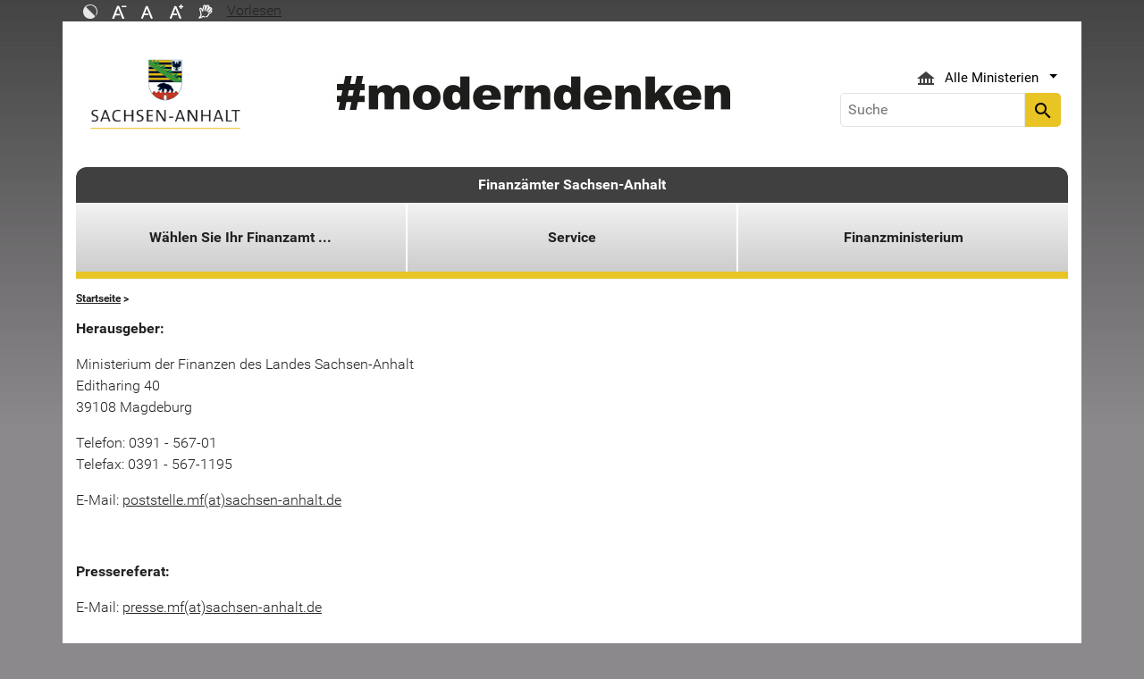

--- FILE ---
content_type: text/html; charset=utf-8
request_url: https://finanzamt.sachsen-anhalt.de/impressum
body_size: 10417
content:
<!DOCTYPE html>
<html lang="de">
<head><meta http-equiv="X-UA-Compatible" content="IE=edge" />

<meta charset="utf-8">
<!-- 
	Realisierung und Betrieb durch
			  Dataport AöR
			  Website: www.dataport.de
			  E-Mail: poststelle@dataport.de
			  Telefon: +49 431 3295-0

	This website is powered by TYPO3 - inspiring people to share!
	TYPO3 is a free open source Content Management Framework initially created by Kasper Skaarhoj and licensed under GNU/GPL.
	TYPO3 is copyright 1998-2026 of Kasper Skaarhoj. Extensions are copyright of their respective owners.
	Information and contribution at https://typo3.org/
-->



<title>Impressum</title>
<meta name="generator" content="TYPO3 CMS" />
<meta name="description" content="Impressum" />
<meta name="robots" content="index, follow" />
<meta name="keywords" content="Impressum" />
<meta name="viewport" content="width=device-width, initial-scale=1.0, shrink-to-fit=no" />
<meta name="twitter:card" content="summary" />
<meta name="revision" content="0x#29523" />
<meta name="google-site-verification" content="P_Z2WyYWHi3mtzUiSwEogOjW81qgZ8DvTXFDeG1MEM8" />
<meta name="last-modified" content="2024-03-20T08:33:12+01:00" />


<link rel="stylesheet" href="/typo3temp/assets/css/48193e544263f0ebab66eded8ca52e72.css?1750932166" media="all">
<link rel="stylesheet" href="/typo3conf/ext/rflipbook/Resources/Public/css/flipbook.style.css?1706689460" media="all">
<link rel="stylesheet" href="/typo3conf/ext/rflipbook/Resources/Public/css/font-awesome.css?1706689460" media="all">
<link rel="stylesheet" href="/typo3conf/ext/st_lpsa_base/Resources/Public/CSS/bootstrap.css?1765443571" media="all">
<link rel="stylesheet" href="/typo3conf/ext/st_lpsa_base/Resources/Public/CSS/mobilemenu.css?1765443571" media="all">
<link rel="stylesheet" href="/typo3conf/ext/jn_lighterbox/Resources/Public/CSS/lightbox.min.css?1756111638" media="screen">
<link rel="stylesheet" href="/typo3conf/ext/wrs_pannellum/Resources/Public/Vendor/pannellum/pannellum.css?1720008711" media="all">
<link rel="stylesheet" href="/typo3conf/ext/wrs_pannellum/Resources/Public/Css/wrspannellum.css?1720008711" media="all">
<link rel="stylesheet" href="/typo3conf/ext/wv_lpsa/Resources/Public/css/style.css?1729494084" media="all">
<link rel="stylesheet" href="/typo3conf/ext/wv_lpsa/Resources/Public/css/form-styles.css?1729494084" media="all">



<script src="/typo3conf/ext/st_lpsa_base/Resources/Public/JS/jquery.js?1765443571"></script>
<script src="/typo3conf/ext/st_lpsa_base/Resources/Public/JS/jquery.cookie.js?1765443571"></script>
<script src="/typo3conf/ext/st_lpsa_base/Resources/Public/JS/panel.js?1765443571"></script>
<script src="/typo3conf/ext/st_lpsa_base/Resources/Public/JS/popper.min.js?1765443571"></script>
<script src="/typo3conf/ext/st_lpsa_base/Resources/Public/JS/bootstrap.min.js?1765443571"></script>
<script src="/typo3conf/ext/st_lpsa_base/Resources/Public/JS/jquery-ui.min.js?1765443571"></script>
<script src="/typo3conf/ext/st_lpsa_base/Resources/Public/JS/defiant.js?1765443571"></script>
<script src="/typo3conf/ext/st_lpsa_base/Resources/Public/JS/mobilemenu.js?1765443571"></script>
<script src="/typo3conf/ext/st_lpsa_base/Resources/Public/JS/lpsa.js?1765443571"></script>
<script src="/typo3conf/ext/st_lpsa_base/Resources/Public/JS/hyphenation/Hyphenopoly_Loader.js?1765443571"></script>


<link rel="shortcut icon" type="image/x-icon" href="/typo3conf/ext/st_lpsa_base/Resources/Public/IMG/favicon.ico" />
<!--<link href='https://fonts.googleapis.com/css?family=Roboto:400,300' rel='stylesheet' type='text/css'>-->
<!-- HTML5 shim and Respond.js IE8 support of HTML5 elements and media queries -->
<!--[if lt IE 9]>
<script src="/typo3conf/ext/st_lpsa_base/Resources/Public/JS/html5shiv.js"></script>
<script src="/typo3conf/ext/st_lpsa_base/Resources/Public/JS/respond.min.js"></script>
<![endif]--><!--29523--><meta property="og:image" content="https://www.sachsen-anhalt.de/EXT:st_lpsa_base/Resources/Public/IMG/Wappen_LSA_200.png" /><meta property="og:url" content="https://finanzamt.sachsen-anhalt.de/impressum" /><meta property="og:site_name" content="Landesportal Sachsen-Anhalt" /><meta property="og:title" content="Impressum" /><meta property="og:description" content="Impressum" /><meta property="og:type" content="website" />
<link rel="canonical" href="https://finanzamt.sachsen-anhalt.de/impressum"/>
</head>
<body>





<div id="burgerWrapper">
    <div class="burgerMenu">
        <div><span>Menu</span></div>
        <div class="burger-icon"><i class="material-icons">menu</i></div>
    </div>
</div>
<div id="mobile_menu_wrapper">
    <div id="mobile_menu" class="mobileMenuCont">
        <div class="innerWrap"><div id="mobile_menu_header"><span id="mobile_menu_header_backlink"></span><span id="mobile_menu_header_title"></span><span id="mobile_menu_header_close"><a href="#" id="sliderTriggerCloseIcon"><i class="material-icons">&#xe5cd;</i></a></span></div><div class="mobileMenu_searchbox"><div class="searchbox"><div class="indexedsearchbox"><form action="https://suche.sachsen-anhalt.de/" method="post" class="indexedsearch"><input placeholder="Suche" name="q" class="searchbox-sword contextsearchbox" type="text" /><button type="submit" /><i class="material-icons">&#xe8b6;</i></button></form></div></div></div><div class="mobile_menu"><ul class="mobile_menu_items"></ul></div><div class="minitry_menu"><ul class="ministry_menu_items"><li><a href="#" class="ministrylink" id="ministrymenu"><span>Ministerien</span><i class="material-icons">&#xe315;</i></a></li><li class="d-none"><a href="#" class="ministrylink" id="ministrybacklink"><i class="material-icons">&#xe314;</i><span>Alle Ministerien</span></a></li><li class="d-none listitems"><a href="https://stk.sachsen-anhalt.de/staatskanzlei-und-ministerium-fuer-kultur">Staatskanzlei und Ministerium für Kultur</a></li><li class="d-none listitems"><a href="https://mi.sachsen-anhalt.de/">Ministerium für Inneres und Sport</a></li><li class="d-none listitems"><a href="https://mj.sachsen-anhalt.de/">Ministerium für Justiz und Verbraucherschutz</a></li><li class="d-none listitems"><a href="https://mf.sachsen-anhalt.de/ministerium-der-finanzen">Ministerium der Finanzen</a></li><li class="d-none listitems"><a href="https://mb.sachsen-anhalt.de/">Ministerium für Bildung</a></li><li class="d-none listitems"><a href="https://mwl.sachsen-anhalt.de/">Ministerium für Wirtschaft, Tourismus, Landwirtschaft und Forsten</a></li><li class="d-none listitems"><a href="https://ms.sachsen-anhalt.de/aktuelles">Ministerium für Arbeit, Soziales, Gesundheit und Gleichstellung</a></li><li class="d-none listitems"><a href="https://mwu.sachsen-anhalt.de/">Ministerium für Wissenschaft, Energie, Klimaschutz und Umwelt</a></li><li class="d-none listitems"><a href="https://mid.sachsen-anhalt.de/">Ministerium für Infrastruktur und Digitales</a></li></ul></div><ul id="footer_metaMenu" class="hyphenate nav"><li class="nav-item"><a href="https://www.sachsen-anhalt.de/meta/hinweise" title="Hinweise" class="hinweis">Hinweise</a></li><li class="nav-item"><a href="https://www.sachsen-anhalt.de/meta/datenschutz" title="Datenschutz" class="datenschutz">Datenschutz</a></li><li class="nav-item"><a href="https://www.sachsen-anhalt.de/meta/kontaktformular/formular?tx_tsacontactform_pi1%5Bcaller%5D=29523&amp;cHash=43a2e74a27542b54e5e8e136cbc7bf05" title="Kontakt" class="kontakt">Kontakt</a></li><li class="nav-item"><a href="https://www.sachsen-anhalt.de/meta/barrierefreiheitserklaerung" title="Erklärung zur Barrierefreiheit des Landesportals Sachsen-Anhalt" class="bfe">Barrierefreiheitserklärung</a></li><li class="nav-item"><a href="/impressum" title="Impressum" class="copyright">Impressum</a></li></ul></div>
        <script>var jsonmenu = [{'config':29510},{"title":"Finanzämter Sachsen-Anhalt","uri":"/finanzaemter-lsa","uid":29510,"pid":32381,"children": [{"title":"Wählen Sie Ihr Finanzamt ...","uri":"/waehlen-sie-ihr-finanzamt","uid":37210,"pid":29510,"children": [{"title":"Finanzamt Dessau-Roßlau","uri":"/waehlen-sie-ihr-finanzamt/finanzamt-dessau-rosslau","uid":29531,"pid":37210},{"title":"Finanzamt Bitterfeld-Wolfen","uri":"/waehlen-sie-ihr-finanzamt/finanzamt-bitterfeld-wolfen","uid":29525,"pid":37210},{"title":"Finanzamt Eisleben","uri":"/waehlen-sie-ihr-finanzamt/finanzamt-eisleben","uid":29537,"pid":37210},{"title":"Finanzamt Genthin","uri":"/waehlen-sie-ihr-finanzamt/finanzamt-genthin","uid":29543,"pid":37210},{"title":"Finanzamt Haldensleben","uri":"/waehlen-sie-ihr-finanzamt/finanzamt-haldensleben","uid":29549,"pid":37210},{"title":"Finanzamt Halle (Saale)","uri":"/waehlen-sie-ihr-finanzamt/finanzamt-halle-saale","uid":29555,"pid":37210},{"title":"Finanzamt Magdeburg","uri":"/waehlen-sie-ihr-finanzamt/finanzamt-magdeburg","uid":29561,"pid":37210},{"title":"Finanzamt Merseburg","uri":"/waehlen-sie-ihr-finanzamt/finanzamt-merseburg","uid":29567,"pid":37210},{"title":"Finanzamt Naumburg","uri":"/waehlen-sie-ihr-finanzamt/finanzamt-naumburg","uid":29573,"pid":37210},{"title":"Finanzamt Quedlinburg","uri":"/waehlen-sie-ihr-finanzamt/finanzamt-quedlinburg","uid":29579,"pid":37210},{"title":"Finanzamt Salzwedel","uri":"/waehlen-sie-ihr-finanzamt/finanzamt-salzwedel","uid":29586,"pid":37210},{"title":"Finanzamt Staßfurt","uri":"/waehlen-sie-ihr-finanzamt/finanzamt-stassfurt","uid":29592,"pid":37210},{"title":"Finanzamt Stendal","uri":"/waehlen-sie-ihr-finanzamt/finanzamt-stendal","uid":29598,"pid":37210},{"title":"Finanzamt Wittenberg","uri":"/waehlen-sie-ihr-finanzamt/finanzamt-wittenberg","uid":29604,"pid":37210}]},{"title":"Service","uri":"/service","uid":37211,"pid":29510,"children": [{"title":"Abgabefristen","uri":"https://mf.sachsen-anhalt.de/steuern/abgabefristen","uid":37212,"pid":37211},{"title":"Elektronische Lohnsteuerkarte","uri":"https://mf.sachsen-anhalt.de/steuern/elektronische-lohnsteuerkarte","uid":37213,"pid":37211},{"title":"ELSTER","uri":"https://mf.sachsen-anhalt.de/steuern/elster","uid":37214,"pid":37211},{"title":"Formulare / Vordrucke","uri":"https://mf.sachsen-anhalt.de/steuern/steuervordrucke","uid":29529,"pid":37211},{"title":"Warnung vor Betrugsversuchen","uri":"https://www.bzst.de/DE/Service/Betrug/warnung_betrugsversuche_node.html=_blank","uid":94265,"pid":37211}]},{"title":"Finanzministerium","uri":"https://mf.sachsen-anhalt.de/ministerium-der-finanzen","uid":68313,"pid":29510},{"title":"Verzeichnis Daten","uri":"/verzeichnis-daten","uid":29512,"pid":29510}]}]</script>
    </div>
</div>

<div class="service_header">
    <div class="container">
        <div class="row">
            <div class="col-xs-12 col-sm-10 col-md-10 function_search">
                <div id="toolbar">
                    <ul><li><a href="#" id="contrastmode"><img src="/typo3conf/ext/st_lpsa_base/Resources/Public/IMG/kontrast_sw.png" title="Kontrastmodus ändern" alt="Kontrastmodus ändern" class="img-responsive"/></a></li><li><a href="#" id="fontsizedecrease"><img src="/typo3conf/ext/st_lpsa_base/Resources/Public/IMG/font_minus_sw.png" title="Schriftgröße kleiner" alt="Minussymbol" class="img-responsive"/></a></li><li><a href="#" id="fontsizereset"><img src="/typo3conf/ext/st_lpsa_base/Resources/Public/IMG/font_reset_sw.png" title="Schriftgröße zurücksetzen" alt="Standardsymbol Schriftgröße" class="img-responsive"/></a></li><li><a href="#" id="fontsizeincrease"><img src="/typo3conf/ext/st_lpsa_base/Resources/Public/IMG/font_plus_sw.png" title="Schriftgröße größer" alt="Plussymbol" class="img-responsive"/></a></li><li><a href="https://www.sachsen-anhalt.de/index.php?id=37121" id="gebaerden"><img src="/typo3conf/ext/st_lpsa_base/Resources/Public/IMG/gebaerd_sw.png" title="Das Landesportal Sachsen-Anhalt in Gebärdensprache" alt="Das Landesportal Sachsen-Anhalt in Gebärdensprache" class="img-responsive"/></a></li><li><div id="readspeaker_button1" class="rs_skip rsbtn rs_preserve"><a id="readspeakerbutton" rel="nofollow" class="rsbtn_play" style="display:flex;" accesskey="L" title="Readspeaker: Mit dieser Funktion können Sie den Text dieser Seite anh&ouml;ren." href="//app-eu.readspeaker.com/cgi-bin/rsent?customerid=7966&amp;lang=de_de&amp;readid=content&amp;url=" onclick="readpage(this.href, 'xp1'); return false;" data-target="xp1"><span class="rsbtn_left rsimg rspart"><span class="rsbtn_text" aria-hidden="true"><span>Vorlesen</span></span></span><span class="rsbtn_right rsimg rsplay rspart"></span></a></div></li></ul><span id="xp1" class="rs_addtools rs_splitbutton rs_preserve rs_skip rs_exp" style="position: relative;"></span>
                </div>
            </div>
            <div class="col-xs-12 col-sm-2 col-md-2 function_language">
                <div id="language">
                    <div id="languages_head" class="dropdown">
                        <button title="Sprachauswahl - Language selector" class="btn dropdown-toggle" type="button" id="dropdownMenu1" data-toggle="dropdown" aria-expanded="true"><img src="/typo3conf/ext/st_lpsa_base/Resources/Public/IMG/language/german.png" alt="Ministerium Icon" /><span class="caret"></span></button>
                        <ul id="languages_list" class="dropdown-menu" role="menu">
                        
                            <li class="presentation">
                                <a href="https://www.sachsen-anhalt.de/startseite" title="Deutsch" class="deutsch">Deutsch</a>
                            </li>
                        </ul>
                    </div>
                </div>
            </div>
        </div>
    </div>
</div>


<div class="container page_header">
    <div class="menu-head">
        <div class="menu-breadcrumb">
            <span>Kategorien</span>
        </div>
        <div class="cancel-menu">
            <i class="material-icons">clear</i>
        </div>
    </div>
    <div class="row">
        <div class="col-xs-12 col-sm-3 col-md-3 col-lg-3 st_logo">
            <div class="flex_wrapper">
                <a title="Das Wappen des Landes Sachsen-Anhalt - Link zur Startseite" href="https://www.sachsen-anhalt.de/startseite">
                    <img src="/typo3conf/ext/st_lpsa_base/Resources/Public/IMG/startseite_lpsa/st-logo.png" alt="Das Wappen des Landes Sachsen-Anhalt" class="img-fluid" />
                </a>
            </div>
        </div>
        <div class="col-xs-12 col-sm-5 col-md-5 col-lg-6 kampagne_banner">
            <a href="https://moderndenken.sachsen-anhalt.de/"><img src="/typo3conf/ext/st_lpsa_base/Resources/Public/IMG/startseite_lpsa/banner_2017.jpg" title="#moderndenken - Die Kampagne des Landes Sachsen-Anhalt" alt="Schriftzug zur Kampagne des Landes Sachsen-Anhalt – #moderndenken" class="img-fluid"/></a>
        </div>
        <div class="col-xs-12 col-sm-4 col-md-4 col-lg-3 jumpmenu search">
            <div class="flex_wrapper">
                
                
                    <div id="ministry_list" class="dropdown">
                        <button title="Übersicht der Ministerien des Landes Sachsen-Anhalt" id="jumpmenu_ministry" class="btn dropdown-toggle hyphenate" aria-expanded="true" data-toggle="dropdown" type="button">
                            <img src="/typo3conf/ext/st_lpsa_base/Resources/Public/IMG/ministry_icon.svg" alt="Ministerium Icon" />
                            <span>Alle Ministerien</span>
                            <span class="caret"></span>
                        </button>
                        <ul id="jumpmenu_list" class="dropdown-menu" role="menu">
                            
                                
                                    <li class="presentation">
                                        <a href="https://stk.sachsen-anhalt.de/staatskanzlei-und-ministerium-fuer-kultur" title="Staatskanzlei und Ministerium für Kultur">Staatskanzlei und Ministerium für Kultur</a>
                                    </li>
                                
                                    <li class="presentation">
                                        <a href="https://mi.sachsen-anhalt.de/" title="Ministerium für Inneres und Sport">Ministerium für Inneres und Sport</a>
                                    </li>
                                
                                    <li class="presentation">
                                        <a href="https://mj.sachsen-anhalt.de/" title="Ministerium für Justiz und Verbraucherschutz">Ministerium für Justiz und Verbraucherschutz</a>
                                    </li>
                                
                                    <li class="presentation">
                                        <a href="https://mf.sachsen-anhalt.de/ministerium-der-finanzen" title="Ministerium der Finanzen">Ministerium der Finanzen</a>
                                    </li>
                                
                                    <li class="presentation">
                                        <a href="https://mb.sachsen-anhalt.de/" title="Ministerium für Bildung">Ministerium für Bildung</a>
                                    </li>
                                
                                    <li class="presentation">
                                        <a href="https://mwl.sachsen-anhalt.de/" title="Ministerium für Wirtschaft, Tourismus, Landwirtschaft und Forsten">Ministerium für Wirtschaft, Tourismus, Landwirtschaft und Forsten</a>
                                    </li>
                                
                                    <li class="presentation">
                                        <a href="https://ms.sachsen-anhalt.de/aktuelles" title="Ministerium für Arbeit, Soziales, Gesundheit und Gleichstellung">Ministerium für Arbeit, Soziales, Gesundheit und Gleichstellung</a>
                                    </li>
                                
                                    <li class="presentation">
                                        <a href="https://mwu.sachsen-anhalt.de/" title="Ministerium für Wissenschaft, Energie, Klimaschutz und Umwelt">Ministerium für Wissenschaft, Energie, Klimaschutz und Umwelt</a>
                                    </li>
                                
                                    <li class="presentation">
                                        <a href="https://mid.sachsen-anhalt.de/" title="Ministerium für Infrastruktur und Digitales">Ministerium für Infrastruktur und Digitales</a>
                                    </li>
                                
                            
                        </ul>
                    </div>
                

                <div class="searchbox">
                    <div class="indexedsearchbox">
                        <form action='https://suche.sachsen-anhalt.de/' method="post" class="indexedsearch">
                            <input placeholder="Suche" name="q" class="searchbox-sword contextsearchbox" type="text" /><button type="submit" /><i class="material-icons">search</i></button>
                        </form>
                    </div>
                </div>
            </div>
        </div>
    </div>
    <div id="headermenu">
        <span id="sitename">
            <a href="/finanzaemter-lsa">Finanzämter Sachsen-Anhalt</a>
        </span>
        








<ul class="row panel_first_level first_menu hyphenate">
    

        
        
        
            
            
                
                    
                    
                            <li class="col-sm hassub ">
                                <a href="/waehlen-sie-ihr-finanzamt" id="menu37210" class="trigger right-caret" data-toggle="dropdown" role="button" aria-haspopup="true" aria-expanded="false" title="Wählen Sie Ihr Finanzamt ...">Wählen Sie Ihr Finanzamt ...</a>
                                <div class="panel_second_level dropdown-menu sub-menu" aria-labelledby="menu37210">
                                    <div class="first_level_link">
                                        <a href="/waehlen-sie-ihr-finanzamt" class="trigger right-caret" data-toggle="dropdown" role="button" aria-haspopup="true" aria-expanded="false" title="Wählen Sie Ihr Finanzamt ...">zu Wählen Sie Ihr Finanzamt ...</a>
                                    </div>
                                    <div class="second_level_wrapper">
                                        <ul class="panel_second_level_menu">
                                            
                                                
                                                
                                                
                                                    
                                                        
                                                            
                                                            
                                                            
                                                                    <li>
                                                                        <a href="/waehlen-sie-ihr-finanzamt/finanzamt-dessau-rosslau" id="menu29531" role="button" title="Finanzamt Dessau-Roßlau">Finanzamt Dessau-Roßlau</a>
                                                                    </li>
                                                                
                                                        
                                                    
                                                
                                                    
                                                        
                                                            
                                                            
                                                            
                                                                    <li>
                                                                        <a href="/waehlen-sie-ihr-finanzamt/finanzamt-bitterfeld-wolfen" id="menu29525" role="button" title="Finanzamt Bitterfeld-Wolfen">Finanzamt Bitterfeld-Wolfen</a>
                                                                    </li>
                                                                
                                                        
                                                    
                                                
                                                    
                                                        
                                                            
                                                            
                                                            
                                                                    <li>
                                                                        <a href="/waehlen-sie-ihr-finanzamt/finanzamt-eisleben" id="menu29537" role="button" title="Finanzamt Eisleben">Finanzamt Eisleben</a>
                                                                    </li>
                                                                
                                                        
                                                    
                                                
                                                    
                                                        
                                                            
                                                            
                                                            
                                                                    <li>
                                                                        <a href="/waehlen-sie-ihr-finanzamt/finanzamt-genthin" id="menu29543" role="button" title="Finanzamt Genthin">Finanzamt Genthin</a>
                                                                    </li>
                                                                
                                                        
                                                    
                                                
                                                    
                                                        
                                                            
                                                            
                                                            
                                                                    <li>
                                                                        <a href="/waehlen-sie-ihr-finanzamt/finanzamt-haldensleben" id="menu29549" role="button" title="Finanzamt Haldensleben">Finanzamt Haldensleben</a>
                                                                    </li>
                                                                
                                                        
                                                    
                                                
                                                    
                                                        
                                                            
                                                            
                                                            
                                                                    <li>
                                                                        <a href="/waehlen-sie-ihr-finanzamt/finanzamt-halle-saale" id="menu29555" role="button" title="Finanzamt Halle (Saale)">Finanzamt Halle (Saale)</a>
                                                                    </li>
                                                                
                                                        
                                                    
                                                
                                                    
                                                        
                                                            
                                                            
                                                            
                                                                    <li>
                                                                        <a href="/waehlen-sie-ihr-finanzamt/finanzamt-magdeburg" id="menu29561" role="button" title="Finanzamt Magdeburg">Finanzamt Magdeburg</a>
                                                                    </li>
                                                                
                                                        
                                                    
                                                
                                                    
                                                        
                                                            
                                                            
                                                            
                                                                    <li>
                                                                        <a href="/waehlen-sie-ihr-finanzamt/finanzamt-merseburg" id="menu29567" role="button" title="Finanzamt Merseburg">Finanzamt Merseburg</a>
                                                                    </li>
                                                                
                                                        
                                                    
                                                
                                                    
                                                        
                                                            
                                                            
                                                            
                                                                    <li>
                                                                        <a href="/waehlen-sie-ihr-finanzamt/finanzamt-naumburg" id="menu29573" role="button" title="Finanzamt Naumburg">Finanzamt Naumburg</a>
                                                                    </li>
                                                                
                                                        
                                                    
                                                
                                                    
                                                        
                                                            
                                                            
                                                            
                                                                    <li>
                                                                        <a href="/waehlen-sie-ihr-finanzamt/finanzamt-quedlinburg" id="menu29579" role="button" title="Finanzamt Quedlinburg">Finanzamt Quedlinburg</a>
                                                                    </li>
                                                                
                                                        
                                                    
                                                
                                                    
                                                        
                                                            
                                                            
                                                            
                                                                    <li>
                                                                        <a href="/waehlen-sie-ihr-finanzamt/finanzamt-salzwedel" id="menu29586" role="button" title="Finanzamt Salzwedel">Finanzamt Salzwedel</a>
                                                                    </li>
                                                                
                                                        
                                                    
                                                
                                                    
                                                        
                                                            
                                                            
                                                            
                                                                    <li>
                                                                        <a href="/waehlen-sie-ihr-finanzamt/finanzamt-stassfurt" id="menu29592" role="button" title="Finanzamt Staßfurt">Finanzamt Staßfurt</a>
                                                                    </li>
                                                                
                                                        
                                                    
                                                
                                                    
                                                        
                                                            
                                                            
                                                            
                                                                    <li>
                                                                        <a href="/waehlen-sie-ihr-finanzamt/finanzamt-stendal" id="menu29598" role="button" title="Finanzamt Stendal">Finanzamt Stendal</a>
                                                                    </li>
                                                                
                                                        
                                                    
                                                
                                                    
                                                        
                                                            
                                                            
                                                            
                                                                    <li>
                                                                        <a href="/waehlen-sie-ihr-finanzamt/finanzamt-wittenberg" id="menu29604" role="button" title="Finanzamt Wittenberg">Finanzamt Wittenberg</a>
                                                                    </li>
                                                                
                                                        
                                                    
                                                
                                            
                                        </ul>

                                        
                                            
                                            
                                                
                                                <div id="parent29531" class="panel_third_level dropdown-menu sub-menu" aria-labelledby="menu29531">
                                                    
                                                        
                                                    
                                                </div>
                                            
                                                
                                                <div id="parent29525" class="panel_third_level dropdown-menu sub-menu" aria-labelledby="menu29525">
                                                    
                                                        
                                                    
                                                </div>
                                            
                                                
                                                <div id="parent29537" class="panel_third_level dropdown-menu sub-menu" aria-labelledby="menu29537">
                                                    
                                                        
                                                    
                                                </div>
                                            
                                                
                                                <div id="parent29543" class="panel_third_level dropdown-menu sub-menu" aria-labelledby="menu29543">
                                                    
                                                        
                                                    
                                                </div>
                                            
                                                
                                                <div id="parent29549" class="panel_third_level dropdown-menu sub-menu" aria-labelledby="menu29549">
                                                    
                                                        
                                                    
                                                </div>
                                            
                                                
                                                <div id="parent29555" class="panel_third_level dropdown-menu sub-menu" aria-labelledby="menu29555">
                                                    
                                                        
                                                    
                                                </div>
                                            
                                                
                                                <div id="parent29561" class="panel_third_level dropdown-menu sub-menu" aria-labelledby="menu29561">
                                                    
                                                        
                                                    
                                                </div>
                                            
                                                
                                                <div id="parent29567" class="panel_third_level dropdown-menu sub-menu" aria-labelledby="menu29567">
                                                    
                                                        
                                                    
                                                </div>
                                            
                                                
                                                <div id="parent29573" class="panel_third_level dropdown-menu sub-menu" aria-labelledby="menu29573">
                                                    
                                                        
                                                    
                                                </div>
                                            
                                                
                                                <div id="parent29579" class="panel_third_level dropdown-menu sub-menu" aria-labelledby="menu29579">
                                                    
                                                        
                                                    
                                                </div>
                                            
                                                
                                                <div id="parent29586" class="panel_third_level dropdown-menu sub-menu" aria-labelledby="menu29586">
                                                    
                                                        
                                                    
                                                </div>
                                            
                                                
                                                <div id="parent29592" class="panel_third_level dropdown-menu sub-menu" aria-labelledby="menu29592">
                                                    
                                                        
                                                    
                                                </div>
                                            
                                                
                                                <div id="parent29598" class="panel_third_level dropdown-menu sub-menu" aria-labelledby="menu29598">
                                                    
                                                        
                                                    
                                                </div>
                                            
                                                
                                                <div id="parent29604" class="panel_third_level dropdown-menu sub-menu" aria-labelledby="menu29604">
                                                    
                                                        
                                                    
                                                </div>
                                            
                                        
                                    </div>
                                    <div class="panel_speciallinks">
                                        
                                    </div>
                                </div>
                            </li>
                        
                
            
        
            
            
                
                    
                    
                            <li class="col-sm hassub ">
                                <a href="/service" id="menu37211" class="trigger right-caret" data-toggle="dropdown" role="button" aria-haspopup="true" aria-expanded="false" title="Service">Service</a>
                                <div class="panel_second_level dropdown-menu sub-menu" aria-labelledby="menu37211">
                                    <div class="first_level_link">
                                        <a href="/service" class="trigger right-caret" data-toggle="dropdown" role="button" aria-haspopup="true" aria-expanded="false" title="Service">zu Service</a>
                                    </div>
                                    <div class="second_level_wrapper">
                                        <ul class="panel_second_level_menu">
                                            
                                                
                                                
                                                
                                                    
                                                        
                                                            
                                                            
                                                            
                                                                    <li>
                                                                        <a href="https://mf.sachsen-anhalt.de/steuern/abgabefristen" id="menu37212" role="button" title="Abgabefristen">Abgabefristen</a>
                                                                    </li>
                                                                
                                                        
                                                    
                                                
                                                    
                                                        
                                                            
                                                            
                                                            
                                                                    <li>
                                                                        <a href="https://mf.sachsen-anhalt.de/steuern/elektronische-lohnsteuerkarte" id="menu37213" role="button" title="Elektronische Lohnsteuerkarte">Elektronische Lohnsteuerkarte</a>
                                                                    </li>
                                                                
                                                        
                                                    
                                                
                                                    
                                                        
                                                            
                                                            
                                                            
                                                                    <li>
                                                                        <a href="https://mf.sachsen-anhalt.de/steuern/elster" id="menu37214" role="button" title="ELSTER">ELSTER</a>
                                                                    </li>
                                                                
                                                        
                                                    
                                                
                                                    
                                                        
                                                            
                                                            
                                                            
                                                                    <li>
                                                                        <a href="https://mf.sachsen-anhalt.de/steuern/steuervordrucke" id="menu29529" role="button" title="Formulare / Vordrucke">Formulare / Vordrucke</a>
                                                                    </li>
                                                                
                                                        
                                                    
                                                
                                                    
                                                        
                                                            
                                                            
                                                            
                                                                    <li>
                                                                        <a href="https://www.bzst.de/DE/Service/Betrug/warnung_betrugsversuche_node.html=_blank" id="menu94265" role="button" title="Warnung vor Betrugsversuchen">Warnung vor Betrugsversuchen</a>
                                                                    </li>
                                                                
                                                        
                                                    
                                                
                                            
                                        </ul>

                                        
                                            
                                            
                                                
                                                <div id="parent37212" class="panel_third_level dropdown-menu sub-menu" aria-labelledby="menu37212">
                                                    
                                                        
                                                    
                                                </div>
                                            
                                                
                                                <div id="parent37213" class="panel_third_level dropdown-menu sub-menu" aria-labelledby="menu37213">
                                                    
                                                        
                                                    
                                                </div>
                                            
                                                
                                                <div id="parent37214" class="panel_third_level dropdown-menu sub-menu" aria-labelledby="menu37214">
                                                    
                                                        
                                                    
                                                </div>
                                            
                                                
                                                <div id="parent29529" class="panel_third_level dropdown-menu sub-menu" aria-labelledby="menu29529">
                                                    
                                                        
                                                    
                                                </div>
                                            
                                                
                                                <div id="parent94265" class="panel_third_level dropdown-menu sub-menu" aria-labelledby="menu94265">
                                                    
                                                        
                                                    
                                                </div>
                                            
                                        
                                    </div>
                                    <div class="panel_speciallinks">
                                        
                                    </div>
                                </div>
                            </li>
                        
                
            
        
            
            
                
                    
                    
                            <li class="col-sm">
                                <a href="https://mf.sachsen-anhalt.de/ministerium-der-finanzen" id="menu68313" class="" title="Finanzministerium">Finanzministerium</a>
                            </li>
                        
                
            
        
    
</ul>



    </div>

    






    









    
        
        
            
                
                
    
            <div id="single_pagetitle">
            </div>
        

                
            
        
        
        
    








</div>


    <div class="container page_content">
	    <div class="row d-none d-lg-block">
            <div class="col-xs-12 col-sm-12 col-md-12">
                <ul itemscope itemtype="http://schema.org/BreadcrumbList" id="breadcrumb"><li itemprop="itemListElement" itemscope itemtype="http://schema.org/ListItem"><a href="/finanzaemter-lsa" title="finanzamt.sachsen-anhalt.de" itemprop="item"><span itemprop="name">Startseite</span><meta itemprop="position" content="0" /></a></a>&nbsp;&gt;&nbsp;</li></ul>
            </div>
        </div>
    
        <div class="row">
            <div class="col-xs-12 col-sm-8 col-md-8 main_content hyphenate" id="content">
                

  <div id="c60082" class="ce">
    

	
			
	
	
	
		

    



	


			<div class="ce-textpic ce-center ce-above">
				
					



    
    





		
	


















				

				
						<div class="ce-bodytext">
							
							
							<p><strong>Herausgeber:</strong></p>
<p>Ministerium der Finanzen des Landes Sachsen-Anhalt<br> Editharing 40<br> 39108 Magdeburg</p>
<p>Telefon: 0391 - 567-01<br> Telefax: 0391 - 567-1195</p>
<p>E-Mail: <a href="#" title="poststelle.mf@sachsen-anhalt.de" class="mail" data-mailto-token="jxfiql7mlpqpqbiib+jcXpxzepbk:xkexiq+ab" data-mailto-vector="-3">poststelle.mf(at)sachsen-anhalt.de</a></p>
<p>&nbsp;</p>
<p><strong>Pressereferat:</strong></p>
<p>E-Mail: <a href="#" title="presse.mf@sachsen-anhalt.de" class="mail" data-mailto-token="jxfiql7mobppb+jcXpxzepbk:xkexiq+ab" data-mailto-vector="-3">presse.mf(at)sachsen-anhalt.de</a></p>
<p>&nbsp;</p>
<p><strong>Alle Rechte vorbehalten.</strong></p>
<p>Es ist nicht gestattet, ohne ausdrückliche Genehmigung des Ministeriums der Finanzen des Landes Sachsen-Anhalt diese Veröffentlichung oder Teile daraus für gewerbliche Zwecke zu übernehmen, zu vervielfältigen, auf Mikrofilm/-fiche oder in elektronische Systeme einzuspeichern oder in irgendeiner Weise zu verändern.</p>
<p><strong>Der Nachdruck und die Auswertung von Pressemitteilungen ist gestattet</strong></p>
						</div>
					

				
			</div>

		

    



  </div>


                
            </div>
		    <div class="col-xs-12 col-sm-4 col-md-4 context_column hyphenate">
                <div class="secondaryContentSection">

  <div id="c68517" class="ce">
    

	
			
	
	
	
		

    



	


			<div class="ce-textpic ce-center ce-above">
				
					



    
    





		
	


















				

				
						
					

				
			</div>

		

    



  </div>


</div>
            </div>
        </div>
    </div>


<div id="footer" class="container">
	<ul id="footer_quicklinks" class="first_level hyphenate row"><li class="col-xs-12 col-sm-6 col-md-3"><span class="title">Angebote</span><ul class="second_level"><li><a href="https://engagiert.sachsen-anhalt.de/" title="Engagiert in Sachsen-Anhalt">Engagiert in Sachsen-Anhalt</a></li><li><a href="https://mid.sachsen-anhalt.de/digitales/e-rechnung" title="E-Rechnung" target="_blank">E-Rechnung</a></li><li><a href="https://www.sachsen-anhalt-tourismus.de/" title="Reiseservice" target="_blank" rel="noreferrer">Reiseservice</a></li><li><a href="https://www.lvermgeo.sachsen-anhalt.de/de/sachsen-anhalt-viewer.html" title="Sachsen-Anhalt-Viewer" target="_blank" rel="noreferrer">Sachsen-Anhalt-Viewer</a></li><li><a href="https://lsbb.sachsen-anhalt.de/service/baustellen-und-umleitungen" title="Verkehrsmeldungen" target="_blank">Verkehrsmeldungen</a></li></ul></li><li class="col-xs-12 col-sm-6 col-md-3"><span class="title">Themen</span><ul class="second_level"><li><a href="https://stk.sachsen-anhalt.de/staatskanzlei-und-ministerium-fuer-kultur/ansprechpartner-fuer-juedisches-leben-in-sachsen-anhalt-und-gegen-antisemitismus" title="Ansprechpartner für jüdisches Leben in Sachsen-Anhalt und gegen Antisemitismus">Ansprechpartner für jüdisches Leben in Sachsen-Anhalt und gegen Antisemitismus</a></li><li><a href="https://europa.sachsen-anhalt.de/" title="Europa und Internationales" target="_blank">Europa und Internationales</a></li><li><a href="https://justiz.sachsen-anhalt.de/" title="Justiz Sachsen-Anhalt" target="_blank">Justiz Sachsen-Anhalt</a></li><li><a href="https://polizei.sachsen-anhalt.de/" title="Polizei Sachsen-Anhalt">Polizei Sachsen-Anhalt</a></li><li><a href="https://lvwa.sachsen-anhalt.de/das-lvwa" title="Landesverwaltungsamt">Landesverwaltungsamt</a></li></ul></li><li class="col-xs-12 col-sm-6 col-md-3"><span class="title">Kampagnen</span><ul class="second_level"><li><a href="https://moderndenken.sachsen-anhalt.de/moderne-denker" title="Sachsen-Anhalt #moderndenken">Sachsen-Anhalt #moderndenken</a></li><li><a href="https://www.nachwuchsfahndung.de/" title="Nachwuchsfahndung - Polizei" target="_blank" rel="noreferrer">Nachwuchsfahndung - Polizei</a></li><li><a href="https://justizkarriere.sachsen-anhalt.de/" title="#justizkarriere" target="_blank">#justizkarriere</a></li><li><a href="https://lehrer.sachsen-anhalt.de/" title="#Weltenretter als Lehrer/in" target="_blank">#Weltenretter als Lehrer/in</a></li><li><a href="https://mf.sachsen-anhalt.de/das-ministerium/die-taxperten" title="Die TaXperten" target="_blank">Die TaXperten</a></li></ul></li><li class="col-xs-12 col-sm-6 col-md-3"><span class="title">Service</span><ul class="second_level"><li><a href="https://www.sachsen-anhalt.de/bs/stellenausschreibungen-der-landesverwaltung" title="Stellenausschreibungen der Landesverwaltung">Stellenausschreibungen der Landesverwaltung</a></li><li><a href="https://www.sachsen-anhalt.de/lj/politik-und-verwaltung/service/politik-aktuell/pressemitteilungen" title="Aktuelle Pressemitteilungen">Aktuelle Pressemitteilungen</a></li><li><a href="https://mi.sachsen-anhalt.de/themen/wappen-flagge-symbol-siegel-und-landeslogo" title="Hoheitszeichen des Landes">Hoheitszeichen des Landes</a></li><li><a href="http://buerger.sachsen-anhalt.de/" title="Bürger- und Unternehmensservice" target="_blank" rel="noreferrer">Bürger- und Unternehmensservice</a></li><li><a href="https://integrationsportal.sachsen-anhalt.de/ukraine-ukrajina-ukraina" title="Ukraine: Hilfsangebote und Informationen">Ukraine: Hilfsangebote und Informationen</a></li></ul></li></ul>
    <div class="row footer_bottom_navi">
    	<div class="col-xs-12 col-sm-12 col-md-12">
	        <div class="row footer_bottom_sublinks">
		    	<ul class="col-xs-12 col-sm-6 col-md-6 site_functions list-inline">
		    		<li class="list-inline-item">
						<a href="javascript:window.print()"><i class="material-icons">print</i> Drucken</a>
					</li>
		    	</ul>
				<div class="col-xs-12 col-sm-6 col-md-6 socialmedia">
					<ul><li><a href="https://www.youtube.com/user/SachsenAnhaltLSA" title="YouTube - Sachsen-Anhalt" id="youtube" target="_blank">		    <svg xmlns="http://www.w3.org/2000/svg" width="20" height="20" fill="currentColor" class="bi bi-youtube" viewBox="0 0 16 16">
                <path d="M8.051 1.999h.089c.822.003 4.987.033 6.11.335a2.01 2.01 0 0 1 1.415 1.42c.101.38.172.883.22 1.402l.01.104.022.26.008.104c.065.914.073 1.77.074 1.957v.075c-.001.194-.01 1.108-.082 2.06l-.008.105-.009.104c-.05.572-.124 1.14-.235 1.558a2.007 2.007 0 0 1-1.415 1.42c-1.16.312-5.569.334-6.18.335h-.142c-.309 0-1.587-.006-2.927-.052l-.17-.006-.087-.004-.171-.007-.171-.007c-1.11-.049-2.167-.128-2.654-.26a2.007 2.007 0 0 1-1.415-1.419c-.111-.417-.185-.986-.235-1.558L.09 9.82l-.008-.104A31.4 31.4 0 0 1 0 7.68v-.123c.002-.215.01-.958.064-1.778l.007-.103.003-.052.008-.104.022-.26.01-.104c.048-.519.119-1.023.22-1.402a2.007 2.007 0 0 1 1.415-1.42c.487-.13 1.544-.21 2.654-.26l.17-.007.172-.006.086-.003.171-.007A99.788 99.788 0 0 1 7.858 2h.193zM6.4 5.209v4.818l4.157-2.408L6.4 5.209z"/>
            </svg></a></li><li><a href="https://twitter.com/sachsenanhalt" title="X (ehemals Twitter) - Sachsen-Anhalt" id="twitter" target="_blank">		    <svg xmlns="http://www.w3.org/2000/svg" width="15" height="15" fill="currentColor" class="bi bi-twitter-x" viewBox="0 0 16 16">
                <path d="M12.6.75h2.454l-5.36 6.142L16 15.25h-4.937l-3.867-5.07-4.425 5.07H.316l5.733-6.57L0 .75h5.063l3.495 4.633L12.601.75Zm-.86 13.028h1.36L4.323 2.145H2.865l8.875 11.633Z"/>
            </svg></a></li><li><a href="https://www.instagram.com/sachsenanhalt/" title="Instagram - Sachsen-Anhalt" id="instagram" target="_blank">		    <svg xmlns="http://www.w3.org/2000/svg" width="20" height="20" fill="currentColor" class="bi bi-instagram" viewBox="0 0 16 16">
                <path d="M8 0C5.829 0 5.556.01 4.703.048 3.85.088 3.269.222 2.76.42a3.917 3.917 0 0 0-1.417.923A3.927 3.927 0 0 0 .42 2.76C.222 3.268.087 3.85.048 4.7.01 5.555 0 5.827 0 8.001c0 2.172.01 2.444.048 3.297.04.852.174 1.433.372 1.942.205.526.478.972.923 1.417.444.445.89.719 1.416.923.51.198 1.09.333 1.942.372C5.555 15.99 5.827 16 8 16s2.444-.01 3.298-.048c.851-.04 1.434-.174 1.943-.372a3.916 3.916 0 0 0 1.416-.923c.445-.445.718-.891.923-1.417.197-.509.332-1.09.372-1.942C15.99 10.445 16 10.173 16 8s-.01-2.445-.048-3.299c-.04-.851-.175-1.433-.372-1.941a3.926 3.926 0 0 0-.923-1.417A3.911 3.911 0 0 0 13.24.42c-.51-.198-1.092-.333-1.943-.372C10.443.01 10.172 0 7.998 0h.003zm-.717 1.442h.718c2.136 0 2.389.007 3.232.046.78.035 1.204.166 1.486.275.373.145.64.319.92.599.28.28.453.546.598.92.11.281.24.705.275 1.485.039.843.047 1.096.047 3.231s-.008 2.389-.047 3.232c-.035.78-.166 1.203-.275 1.485a2.47 2.47 0 0 1-.599.919c-.28.28-.546.453-.92.598-.28.11-.704.24-1.485.276-.843.038-1.096.047-3.232.047s-2.39-.009-3.233-.047c-.78-.036-1.203-.166-1.485-.276a2.478 2.478 0 0 1-.92-.598 2.48 2.48 0 0 1-.6-.92c-.109-.281-.24-.705-.275-1.485-.038-.843-.046-1.096-.046-3.233 0-2.136.008-2.388.046-3.231.036-.78.166-1.204.276-1.486.145-.373.319-.64.599-.92.28-.28.546-.453.92-.598.282-.11.705-.24 1.485-.276.738-.034 1.024-.044 2.515-.045v.002zm4.988 1.328a.96.96 0 1 0 0 1.92.96.96 0 0 0 0-1.92zm-4.27 1.122a4.109 4.109 0 1 0 0 8.217 4.109 4.109 0 0 0 0-8.217zm0 1.441a2.667 2.667 0 1 1 0 5.334 2.667 2.667 0 0 1 0-5.334z"/>
            </svg></a></li><li><a href="https://stk.sachsen-anhalt.de/themen/messenger#c369145" title="Messenger-Kanal abonnieren" id="mobile" target="_blank">			 <svg xmlns="http://www.w3.org/2000/svg" viewBox="0 0 384 512" width="20" height="20" fill="currentColor">
			 <!--!Font Awesome Free 6.5.1 by @fontawesome - https://fontawesome.com License - https://fontawesome.com/license/free Copyright 2024 Fonticons, Inc.-->
			 <path d="M16 64C16 28.7 44.7 0 80 0H304c35.3 0 64 28.7 64 64V448c0 35.3-28.7 64-64 64H80c-35.3 0-64-28.7-64-64V64zM224 448a32 32 0 1 0 -64 0 32 32 0 1 0 64 0zM304 64H80V384H304V64z"/>
			 </svg></a></li></ul>
				</div>
	    	</div>
	    	<div class="row">
	    		<div class="col-xs-12 col-sm-4 col-md-4 copyright_signet">
	            	&copy; 2026 Landesportal Sachsen-Anhalt
	        	</div>
	        	<div class="d-none d-sm-block col-sm-4 col-md-8 footer_metaMenu">
	            	<ul id="footer_metaMenu" class="hyphenate nav"><li class="nav-item"><a href="https://www.sachsen-anhalt.de/meta/hinweise" title="Hinweise" class="hinweis">Hinweise</a></li><li class="nav-item"><a href="https://www.sachsen-anhalt.de/meta/datenschutz" title="Datenschutz" class="datenschutz">Datenschutz</a></li><li class="nav-item"><a href="https://www.sachsen-anhalt.de/meta/kontaktformular/formular?tx_tsacontactform_pi1%5Bcaller%5D=29523&amp;cHash=43a2e74a27542b54e5e8e136cbc7bf05" title="Kontakt" class="kontakt">Kontakt</a></li><li class="nav-item"><a href="https://www.sachsen-anhalt.de/meta/barrierefreiheitserklaerung" title="Erklärung zur Barrierefreiheit des Landesportals Sachsen-Anhalt" class="bfe">Barrierefreiheitserklärung</a></li><li class="nav-item"><a href="/impressum" title="Impressum" class="copyright">Impressum</a></li></ul>
	        	</div>
	    	</div>
	    </div>
    </div>
</div>
<!-- Matomo --><script>var _paq = window._paq = window._paq || [];_paq.push(['trackPageView']);_paq.push(['enableLinkTracking']);(function() {var u="https://landesportal-st.dwebanalytics.de/"; _paq.push(['setTrackerUrl', u+'matomo.php']); _paq.push(['setSiteId', '182']);var d=document, g=d.createElement('script'), s=d.getElementsByTagName('script')[0];g.async=true; g.src=u+'matomo.js'; s.parentNode.insertBefore(g,s);})();</script><noscript><p><img src="https://landesportal-st.dwebanalytics.de/matomo.php?idsite=182&amp;rec=1" style="border:0;" alt="" /></p></noscript><!-- End Matomo Code -->
<script src="/typo3conf/ext/wrs_pannellum/Resources/Public/Vendor/pannellum/pannellum.js?1720008711"></script>
<script src="/typo3conf/ext/wv_lpsa/Resources/Public/js/filter.js?1729494084"></script>
<script src="/typo3conf/ext/wv_lpsa/Resources/Public/js/app.js?1729494084"></script>
<script src="/typo3conf/ext/rflipbook/Resources/Public/js/flipbook.min.js?1706689460"></script>
<script src="/typo3conf/ext/rflipbook/Resources/Public/js/flipbook.starter.js?1706689460"></script>
<script src="/typo3conf/ext/mmc_directmail_subscription/Resources/Public/Scripts/mmc_dmailsubscr-1.0.0.js?1704338090"></script>
<script src="https://cdn-eu.readspeaker.com/script/7966/webReader/webReader.js?pids=wr"></script>
<script src="/typo3conf/ext/st_lpsa_base/Resources/Public/JS/lightbox.min.js?1765443571"></script>
<script src="/typo3temp/assets/js/a8d5c3ee6ee5767f10a72685ee5343a5.js?1707920162"></script>
<script async="async" src="/typo3temp/assets/js/cfd16b174d7f7b046e20adbc2e0a1094.js?1707981466"></script>


</body>
</html>